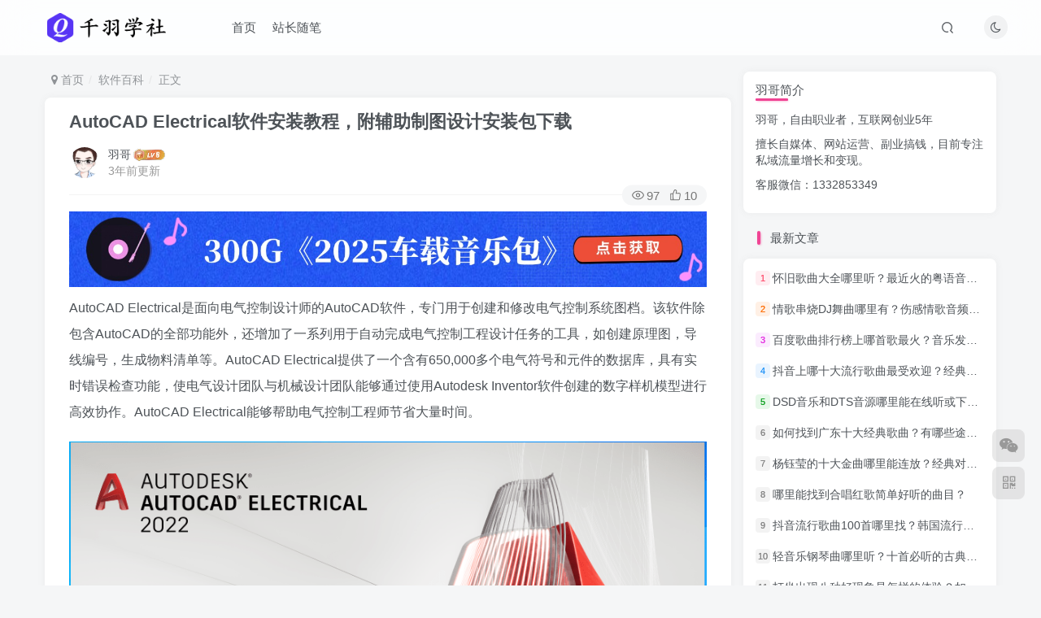

--- FILE ---
content_type: text/html; charset=UTF-8
request_url: https://www.66yyba.com/30429.html
body_size: 14668
content:
<!DOCTYPE HTML>
<html lang="zh-CN">
<head>
	<meta charset="UTF-8">
	<link rel="dns-prefetch" href="//apps.bdimg.com">
	<meta http-equiv="X-UA-Compatible" content="IE=edge,chrome=1">
	<meta name="viewport" content="width=device-width, initial-scale=1.0, user-scalable=0, minimum-scale=1.0, maximum-scale=0.0, viewport-fit=cover">
	<meta http-equiv="Cache-Control" content="no-transform" />
	<meta http-equiv="Cache-Control" content="no-siteapp" />
	<meta name='robots' content='max-image-preview:large' />
<title>AutoCAD Electrical软件安装教程，附辅助制图设计安装包下载-千羽学社</title><meta name="keywords" content="软件百科">
<meta name="description" content="AutoCAD Electrical是面向电气控制设计师的AutoCAD软件，专门用于创建和修改电气控制系统图档。该软件除包含AutoCAD的全部功能外，还增加了一系列用于自动完成电气控制工程设计任务的工具，如创建原理图，导线编号，生成物料清单等。AutoCAD Electrical提供了一个含有650,000多个电气符号和元件的数据库，具有实时错误检查功能，使电气设计团队与机械设计团队能够通过使">
<link rel="canonical" href="https://www.66yyba.com/30429.html" />
<link rel='stylesheet' id='wp-block-library-css' href='https://www.66yyba.com/wp-includes/css/dist/block-library/style.min.css?ver=6.2.2' type='text/css' media='all' />
<link rel='stylesheet' id='classic-theme-styles-css' href='https://www.66yyba.com/wp-includes/css/classic-themes.min.css?ver=6.2.2' type='text/css' media='all' />
<style id='global-styles-inline-css' type='text/css'>
body{--wp--preset--color--black: #000000;--wp--preset--color--cyan-bluish-gray: #abb8c3;--wp--preset--color--white: #ffffff;--wp--preset--color--pale-pink: #f78da7;--wp--preset--color--vivid-red: #cf2e2e;--wp--preset--color--luminous-vivid-orange: #ff6900;--wp--preset--color--luminous-vivid-amber: #fcb900;--wp--preset--color--light-green-cyan: #7bdcb5;--wp--preset--color--vivid-green-cyan: #00d084;--wp--preset--color--pale-cyan-blue: #8ed1fc;--wp--preset--color--vivid-cyan-blue: #0693e3;--wp--preset--color--vivid-purple: #9b51e0;--wp--preset--gradient--vivid-cyan-blue-to-vivid-purple: linear-gradient(135deg,rgba(6,147,227,1) 0%,rgb(155,81,224) 100%);--wp--preset--gradient--light-green-cyan-to-vivid-green-cyan: linear-gradient(135deg,rgb(122,220,180) 0%,rgb(0,208,130) 100%);--wp--preset--gradient--luminous-vivid-amber-to-luminous-vivid-orange: linear-gradient(135deg,rgba(252,185,0,1) 0%,rgba(255,105,0,1) 100%);--wp--preset--gradient--luminous-vivid-orange-to-vivid-red: linear-gradient(135deg,rgba(255,105,0,1) 0%,rgb(207,46,46) 100%);--wp--preset--gradient--very-light-gray-to-cyan-bluish-gray: linear-gradient(135deg,rgb(238,238,238) 0%,rgb(169,184,195) 100%);--wp--preset--gradient--cool-to-warm-spectrum: linear-gradient(135deg,rgb(74,234,220) 0%,rgb(151,120,209) 20%,rgb(207,42,186) 40%,rgb(238,44,130) 60%,rgb(251,105,98) 80%,rgb(254,248,76) 100%);--wp--preset--gradient--blush-light-purple: linear-gradient(135deg,rgb(255,206,236) 0%,rgb(152,150,240) 100%);--wp--preset--gradient--blush-bordeaux: linear-gradient(135deg,rgb(254,205,165) 0%,rgb(254,45,45) 50%,rgb(107,0,62) 100%);--wp--preset--gradient--luminous-dusk: linear-gradient(135deg,rgb(255,203,112) 0%,rgb(199,81,192) 50%,rgb(65,88,208) 100%);--wp--preset--gradient--pale-ocean: linear-gradient(135deg,rgb(255,245,203) 0%,rgb(182,227,212) 50%,rgb(51,167,181) 100%);--wp--preset--gradient--electric-grass: linear-gradient(135deg,rgb(202,248,128) 0%,rgb(113,206,126) 100%);--wp--preset--gradient--midnight: linear-gradient(135deg,rgb(2,3,129) 0%,rgb(40,116,252) 100%);--wp--preset--duotone--dark-grayscale: url('#wp-duotone-dark-grayscale');--wp--preset--duotone--grayscale: url('#wp-duotone-grayscale');--wp--preset--duotone--purple-yellow: url('#wp-duotone-purple-yellow');--wp--preset--duotone--blue-red: url('#wp-duotone-blue-red');--wp--preset--duotone--midnight: url('#wp-duotone-midnight');--wp--preset--duotone--magenta-yellow: url('#wp-duotone-magenta-yellow');--wp--preset--duotone--purple-green: url('#wp-duotone-purple-green');--wp--preset--duotone--blue-orange: url('#wp-duotone-blue-orange');--wp--preset--font-size--small: 13px;--wp--preset--font-size--medium: 20px;--wp--preset--font-size--large: 36px;--wp--preset--font-size--x-large: 42px;--wp--preset--spacing--20: 0.44rem;--wp--preset--spacing--30: 0.67rem;--wp--preset--spacing--40: 1rem;--wp--preset--spacing--50: 1.5rem;--wp--preset--spacing--60: 2.25rem;--wp--preset--spacing--70: 3.38rem;--wp--preset--spacing--80: 5.06rem;--wp--preset--shadow--natural: 6px 6px 9px rgba(0, 0, 0, 0.2);--wp--preset--shadow--deep: 12px 12px 50px rgba(0, 0, 0, 0.4);--wp--preset--shadow--sharp: 6px 6px 0px rgba(0, 0, 0, 0.2);--wp--preset--shadow--outlined: 6px 6px 0px -3px rgba(255, 255, 255, 1), 6px 6px rgba(0, 0, 0, 1);--wp--preset--shadow--crisp: 6px 6px 0px rgba(0, 0, 0, 1);}:where(.is-layout-flex){gap: 0.5em;}body .is-layout-flow > .alignleft{float: left;margin-inline-start: 0;margin-inline-end: 2em;}body .is-layout-flow > .alignright{float: right;margin-inline-start: 2em;margin-inline-end: 0;}body .is-layout-flow > .aligncenter{margin-left: auto !important;margin-right: auto !important;}body .is-layout-constrained > .alignleft{float: left;margin-inline-start: 0;margin-inline-end: 2em;}body .is-layout-constrained > .alignright{float: right;margin-inline-start: 2em;margin-inline-end: 0;}body .is-layout-constrained > .aligncenter{margin-left: auto !important;margin-right: auto !important;}body .is-layout-constrained > :where(:not(.alignleft):not(.alignright):not(.alignfull)){max-width: var(--wp--style--global--content-size);margin-left: auto !important;margin-right: auto !important;}body .is-layout-constrained > .alignwide{max-width: var(--wp--style--global--wide-size);}body .is-layout-flex{display: flex;}body .is-layout-flex{flex-wrap: wrap;align-items: center;}body .is-layout-flex > *{margin: 0;}:where(.wp-block-columns.is-layout-flex){gap: 2em;}.has-black-color{color: var(--wp--preset--color--black) !important;}.has-cyan-bluish-gray-color{color: var(--wp--preset--color--cyan-bluish-gray) !important;}.has-white-color{color: var(--wp--preset--color--white) !important;}.has-pale-pink-color{color: var(--wp--preset--color--pale-pink) !important;}.has-vivid-red-color{color: var(--wp--preset--color--vivid-red) !important;}.has-luminous-vivid-orange-color{color: var(--wp--preset--color--luminous-vivid-orange) !important;}.has-luminous-vivid-amber-color{color: var(--wp--preset--color--luminous-vivid-amber) !important;}.has-light-green-cyan-color{color: var(--wp--preset--color--light-green-cyan) !important;}.has-vivid-green-cyan-color{color: var(--wp--preset--color--vivid-green-cyan) !important;}.has-pale-cyan-blue-color{color: var(--wp--preset--color--pale-cyan-blue) !important;}.has-vivid-cyan-blue-color{color: var(--wp--preset--color--vivid-cyan-blue) !important;}.has-vivid-purple-color{color: var(--wp--preset--color--vivid-purple) !important;}.has-black-background-color{background-color: var(--wp--preset--color--black) !important;}.has-cyan-bluish-gray-background-color{background-color: var(--wp--preset--color--cyan-bluish-gray) !important;}.has-white-background-color{background-color: var(--wp--preset--color--white) !important;}.has-pale-pink-background-color{background-color: var(--wp--preset--color--pale-pink) !important;}.has-vivid-red-background-color{background-color: var(--wp--preset--color--vivid-red) !important;}.has-luminous-vivid-orange-background-color{background-color: var(--wp--preset--color--luminous-vivid-orange) !important;}.has-luminous-vivid-amber-background-color{background-color: var(--wp--preset--color--luminous-vivid-amber) !important;}.has-light-green-cyan-background-color{background-color: var(--wp--preset--color--light-green-cyan) !important;}.has-vivid-green-cyan-background-color{background-color: var(--wp--preset--color--vivid-green-cyan) !important;}.has-pale-cyan-blue-background-color{background-color: var(--wp--preset--color--pale-cyan-blue) !important;}.has-vivid-cyan-blue-background-color{background-color: var(--wp--preset--color--vivid-cyan-blue) !important;}.has-vivid-purple-background-color{background-color: var(--wp--preset--color--vivid-purple) !important;}.has-black-border-color{border-color: var(--wp--preset--color--black) !important;}.has-cyan-bluish-gray-border-color{border-color: var(--wp--preset--color--cyan-bluish-gray) !important;}.has-white-border-color{border-color: var(--wp--preset--color--white) !important;}.has-pale-pink-border-color{border-color: var(--wp--preset--color--pale-pink) !important;}.has-vivid-red-border-color{border-color: var(--wp--preset--color--vivid-red) !important;}.has-luminous-vivid-orange-border-color{border-color: var(--wp--preset--color--luminous-vivid-orange) !important;}.has-luminous-vivid-amber-border-color{border-color: var(--wp--preset--color--luminous-vivid-amber) !important;}.has-light-green-cyan-border-color{border-color: var(--wp--preset--color--light-green-cyan) !important;}.has-vivid-green-cyan-border-color{border-color: var(--wp--preset--color--vivid-green-cyan) !important;}.has-pale-cyan-blue-border-color{border-color: var(--wp--preset--color--pale-cyan-blue) !important;}.has-vivid-cyan-blue-border-color{border-color: var(--wp--preset--color--vivid-cyan-blue) !important;}.has-vivid-purple-border-color{border-color: var(--wp--preset--color--vivid-purple) !important;}.has-vivid-cyan-blue-to-vivid-purple-gradient-background{background: var(--wp--preset--gradient--vivid-cyan-blue-to-vivid-purple) !important;}.has-light-green-cyan-to-vivid-green-cyan-gradient-background{background: var(--wp--preset--gradient--light-green-cyan-to-vivid-green-cyan) !important;}.has-luminous-vivid-amber-to-luminous-vivid-orange-gradient-background{background: var(--wp--preset--gradient--luminous-vivid-amber-to-luminous-vivid-orange) !important;}.has-luminous-vivid-orange-to-vivid-red-gradient-background{background: var(--wp--preset--gradient--luminous-vivid-orange-to-vivid-red) !important;}.has-very-light-gray-to-cyan-bluish-gray-gradient-background{background: var(--wp--preset--gradient--very-light-gray-to-cyan-bluish-gray) !important;}.has-cool-to-warm-spectrum-gradient-background{background: var(--wp--preset--gradient--cool-to-warm-spectrum) !important;}.has-blush-light-purple-gradient-background{background: var(--wp--preset--gradient--blush-light-purple) !important;}.has-blush-bordeaux-gradient-background{background: var(--wp--preset--gradient--blush-bordeaux) !important;}.has-luminous-dusk-gradient-background{background: var(--wp--preset--gradient--luminous-dusk) !important;}.has-pale-ocean-gradient-background{background: var(--wp--preset--gradient--pale-ocean) !important;}.has-electric-grass-gradient-background{background: var(--wp--preset--gradient--electric-grass) !important;}.has-midnight-gradient-background{background: var(--wp--preset--gradient--midnight) !important;}.has-small-font-size{font-size: var(--wp--preset--font-size--small) !important;}.has-medium-font-size{font-size: var(--wp--preset--font-size--medium) !important;}.has-large-font-size{font-size: var(--wp--preset--font-size--large) !important;}.has-x-large-font-size{font-size: var(--wp--preset--font-size--x-large) !important;}
.wp-block-navigation a:where(:not(.wp-element-button)){color: inherit;}
:where(.wp-block-columns.is-layout-flex){gap: 2em;}
.wp-block-pullquote{font-size: 1.5em;line-height: 1.6;}
</style>
<link rel='stylesheet' id='_bootstrap-css' href='https://www.66yyba.com/wp-content/themes/zibll/css/bootstrap.min.css?ver=8.2' type='text/css' media='all' />
<link rel='stylesheet' id='_fontawesome-css' href='https://www.66yyba.com/wp-content/themes/zibll/css/font-awesome.min.css?ver=8.2' type='text/css' media='all' />
<link rel='stylesheet' id='_main-css' href='https://www.66yyba.com/wp-content/themes/zibll/css/main.min.css?ver=8.2' type='text/css' media='all' />
<link rel='stylesheet' id='_forums-css' href='https://www.66yyba.com/wp-content/themes/zibll/inc/functions/bbs/assets/css/main.min.css?ver=8.2' type='text/css' media='all' />
<link rel='stylesheet' id='_shop-css' href='https://www.66yyba.com/wp-content/themes/zibll/inc/functions/shop/assets/css/main.min.css?ver=8.2' type='text/css' media='all' />
<link rel='stylesheet' id='QAPress-css' href='https://www.66yyba.com/wp-content/plugins/qapress/css/style.css?ver=2.3.1' type='text/css' media='all' />
<style id='QAPress-inline-css' type='text/css'>

        .q-content .topic-tab,.q-content .q-answer .as-user,.q-content .q-answer .as-comment-name,.profile-QAPress-tab .QAPress-tab-item{color: #1471CA;}
        .q-content .q-topic-wrap a:hover,.q-content .q-answer .as-action a:hover,.q-content .topic-tab:hover,.q-content .topic-title:hover{color:#0D62B3;}
        .q-content .put-top,.q-content .topic-tab.current-tab,.q-content .q-answer .as-submit .btn-submit,.q-content .q-answer .as-comments-submit,.q-content .q-add-header .btn-post,.q-content .q-pagination .current,.q-btn-new,.profile-QAPress-tab .QAPress-tab-item.active,.q-mobile-ask a{background-color:#1471CA;}
        .q-content .q-answer .as-submit .btn-submit:hover,.q-content .q-answer .as-comments-submit:hover,.q-content .q-add-header .btn-post:hover,.q-content .topic-tab.current-tab:hover,.q-content .q-pagination a:hover,.q-btn-new:hover,.profile-QAPress-tab .QAPress-tab-item:hover,.q-mobile-ask a:hover{background-color:#0D62B3;}
        .q-content .q-answer .as-comments-input:focus,.profile-QAPress-tab .QAPress-tab-item{border-color: #1471CA;}
        .profile-QAPress-tab .QAPress-tab-item:hover{border-color: #0D62B3;}
        
</style>
<script type='text/javascript' src='https://www.66yyba.com/wp-content/themes/zibll/js/libs/jquery.min.js?ver=8.2' id='jquery-js'></script>
<link rel='shortcut icon' href='https://www.66yyba.com/wp-content/uploads/2022/06/1604573617-d02a42d9cb3dec9.ico'><link rel='icon' href='https://www.66yyba.com/wp-content/uploads/2022/06/1604573617-d02a42d9cb3dec9.ico'><link rel='apple-touch-icon-precomposed' href='https://www.66yyba.com/wp-content/themes/zibll/img/icon.png'><meta name='msapplication-TileImage' content='https://www.66yyba.com/wp-content/themes/zibll/img/icon.png'><style>body{--theme-color:#f04494;--focus-shadow-color:rgba(240,68,148,.4);--focus-color-opacity1:rgba(240,68,148,.1);--focus-color-opacity05:rgba(240,68,148,.05);--focus-color-opacity3:rgba(240,68,148,.3);--focus-color-opacity6:rgba(240,68,148,.6);--mian-max-width:1200px;}.article-content p{text-indent:30px}.em09 {
    font-size: .85em;
}
.theme-box.article-tags {
    display: none;
}
.yemiantop{
    text-align: center;
    padding: 10px;
    background: linear-gradient(135deg, #ff5e7f 90%, #ff967e 100%);
    border-radius: 5px;
    font-size: 15px;
}

.article-content p {
    text-indent: 0px;
}.enlighter-default .enlighter,.wp-block-zibllblock-enlighter:not(:has(.enlighter)),.enlighter-pre:not(:has(.enlighter)){max-height:400px;overflow-y:auto !important;}.enlighter-toolbar{display:none !important;}@media (max-width:640px) {
		.meta-right .meta-view{
			display: unset !important;
		}
	}</style>
<!--HEADER_CODE_START-->
<script>
(function(){
var el = document.createElement("script");
el.src = "https://lf1-cdn-tos.bytegoofy.com/goofy/ttzz/push.js?6e3d9031c18e740db8936849e5ce656ee80755c6a11b2f9a2c16da1cef242184fd9a9dcb5ced4d7780eb6f3bbd089073c2a6d54440560d63862bbf4ec01bba3a";
el.id = "ttzz";
var s = document.getElementsByTagName("script")[0];
s.parentNode.insertBefore(el, s);
})(window)
</script>
<!--HEADER_CODE_END-->
<meta name='apple-mobile-web-app-title' content='千羽学社'><meta name="theme-color" content="#FDFCFE"><!--[if IE]><script src="https://www.66yyba.com/wp-content/themes/zibll/js/libs/html5.min.js"></script><![endif]-->	</head>
<body class="post-template-default single single-post postid-30429 single-format-standard white-theme nav-fixed site-layout-2">
		<div style="position: fixed;z-index: -999;left: -5000%;"><img src="https://www.66yyba.com/wp-content/uploads/2023/03/76120-1fa0c4ee1a5441fabe90871cdd320c17.png" alt="AutoCAD Electrical软件安装教程，附辅助制图设计安装包下载-千羽学社"></div>	    <header class="header header-layout-1">
        <nav class="navbar navbar-top center">
            <div class="container-fluid container-header">
                <div class="navbar-header">
			<div class="navbar-brand"><a class="navbar-logo" href="https://www.66yyba.com"><img src="https://www.66yyba.com/wp-content/uploads/2022/06/1641535870-96d6f2e7e1f705a.png" switch-src="https://www.66yyba.com/wp-content/uploads/2022/06/01.png" alt="千羽学社-分享更多有趣有用的知识" >
			</a></div>
			<button type="button" data-toggle-class="mobile-navbar-show" data-target="body" class="navbar-toggle"><i class="em12 css-icon i-menu"><i></i></i></button><a class="main-search-btn navbar-toggle" href="javascript:;"><svg class="icon" aria-hidden="true"><use xlink:href="#icon-search"></use></svg></a>
		</div>                <div class="collapse navbar-collapse">
                    <ul class="nav navbar-nav"><li id="menu-item-3563" class="menu-item menu-item-type-custom menu-item-object-custom menu-item-home menu-item-3563"><a href="https://www.66yyba.com">首页</a></li>
<li id="menu-item-20543" class="menu-item menu-item-type-taxonomy menu-item-object-category menu-item-20543"><a href="https://www.66yyba.com/fuyeshicao">站长随笔</a></li>
</ul><div class="navbar-form navbar-right hide show-nav-but" style="margin-right:-10px;"><a data-toggle-class data-target=".nav.navbar-nav" href="javascript:;" class="but"><svg class="" aria-hidden="true" data-viewBox="0 0 1024 1024" viewBox="0 0 1024 1024"><use xlink:href="#icon-menu_2"></use></svg></a></div><div class="navbar-form navbar-right"><a href="javascript:;" class="toggle-theme toggle-radius"><i class="fa fa-toggle-theme"></i></a></div><div class="navbar-form navbar-right">
					<ul class="list-inline splitters relative">
						<li class="relative"><a class="main-search-btn btn nav-search-btn" href="javascript:;"><svg class="icon" aria-hidden="true"><use xlink:href="#icon-search"></use></svg></a></li>
					</ul>
				</div>                </div>
            </div>
        </nav>
    </header>

    <div class="mobile-header">
        <nav mini-touch="mobile-nav" touch-direction="left"            class="mobile-navbar visible-xs-block scroll-y mini-scrollbar left">
            <a href="javascript:;" class="toggle-theme toggle-radius"><i class="fa fa-toggle-theme"></i></a><ul class="mobile-menus theme-box"><li class="menu-item menu-item-type-custom menu-item-object-custom menu-item-home menu-item-3563"><a href="https://www.66yyba.com">首页</a></li>
<li class="menu-item menu-item-type-taxonomy menu-item-object-category menu-item-20543"><a href="https://www.66yyba.com/fuyeshicao">站长随笔</a></li>
</ul><div class="posts-nav-box" data-title="文章目录"></div><div class="mobile-nav-widget"></div>        </nav>
        <div class="fixed-body" data-toggle-class="mobile-navbar-show" data-target="body"></div>
    </div>
    <div class="container fluid-widget"></div><main role="main" class="container">
    <div class="content-wrap">
        <div class="content-layout">
            <ul class="breadcrumb">
		<li><a href="https://www.66yyba.com"><i class="fa fa-map-marker"></i> 首页</a></li><li>
		<a href="https://www.66yyba.com/ruanjianbk">软件百科</a> </li><li> 正文</li></ul><article class="article main-bg theme-box box-body radius8 main-shadow"><div class="article-header theme-box clearfix relative"><h1 class="article-title"> <a href="https://www.66yyba.com/30429.html">AutoCAD Electrical软件安装教程，附辅助制图设计安装包下载</a></h1><div class="article-avatar"><div class="user-info flex ac article-avatar"><a href="https://www.66yyba.com/author/1"><span class="avatar-img"><img alt="羽哥的头像-千羽学社" src="https://www.66yyba.com/wp-content/themes/zibll/img/avatar-default.png" data-src="//www.66yyba.com/wp-content/uploads/2022/06/22-300x200.jpg" class="lazyload avatar avatar-id-1"></span></a><div class="user-right flex flex1 ac jsb ml10"><div class="flex1"><name class="flex ac flex1"><a class="display-name text-ellipsis " href="https://www.66yyba.com/author/1">羽哥</a><img  class="lazyload img-icon ml3" src="https://www.66yyba.com/wp-content/themes/zibll/img/thumbnail-null.svg" data-src="https://www.66yyba.com/wp-content/themes/zibll/img/user-level-6.png" data-toggle="tooltip" title="LV6" alt="等级-LV6-千羽学社"></name><div class="px12-sm muted-2-color text-ellipsis"><span data-toggle="tooltip" data-placement="bottom" title="2023年05月04日 08:35发布">3年前更新</span></div></div><div class="flex0 user-action"></div></div></div><div class="relative"><i class="line-form-line"></i><div class="flex ac single-metabox abs-right"><div class="post-metas"><item class="meta-view"><svg class="icon" aria-hidden="true"><use xlink:href="#icon-view"></use></svg>97</item><item class="meta-like"><svg class="icon" aria-hidden="true"><use xlink:href="#icon-like"></use></svg>10</item></div></div></div></div></div>    <div class="article-content">
                <p><a href="https://pan.xunlei.com/s/VO8CDyiVXFYrR0Yun7vaL3ZpA1?pwd=ea5f#" target="_blank"><img src="https://www.66yyba.com/wp-content/uploads/2025/01/bbc6a7a7c520250120074528.jpg"/></a></p>        <div data-nav="posts"class="theme-box wp-posts-content">
            <p>AutoCAD Electrical是面向电气控制设计师的AutoCAD软件，专门用于创建和修改电气控制系统图档。该软件除包含AutoCAD的全部功能外，还增加了一系列用于自动完成电气控制工程设计任务的工具，如创建原理图，导线编号，生成物料清单等。AutoCAD Electrical提供了一个含有650,000多个电气符号和元件的数据库，具有实时错误检查功能，使电气设计团队与机械设计团队能够通过使用Autodesk Inventor软件创建的数字样机模型进行高效协作。AutoCAD Electrical能够帮助电气控制工程师节省大量时间。</p>
<p><img alt="图片[1]-AutoCAD Electrical软件安装教程，附辅助制图设计安装包下载-千羽学社" decoding="async" src="https://www.66yyba.com/wp-content/uploads/2023/03/76120-1fa0c4ee1a5441fabe90871cdd320c17.png"  /></p>
<p>想在全球市场中获得成功，电气控制设计工程师不能再依赖通用软件来完成设计工作。AutoCAD Electrical 提供的工具，能够快速、精确地设计控制系统，同时节约大量成本。 您是否正面临以下问题？</p>
<p>在电气控制设计中使用通用软件束缚了您的工作效率。 带入生产车间的大量设计错误导致产品延期交付。 不准确的BOM表导致零部件采购不全。 手动将电气控制信息添加到二维或三维机械设计中是一项繁重且乏味的工作。 与下游用户共享设计时容易产生错误且困难重重。 手动生成报表耗费了设计工程师大量的工作时间。 使用的设计标准不一致。 设计工程师无法轻松找到或重复使用现有的设计数据。 让我们一道了解为什么如此众多的电气控制设计工程师选用AutoCAD Electrical 的原因。</p>
<p>AutoCAD Electrical是专为电气工程师而设计的AutoCAD软件，可以创建和优化电气控制系统。自动化作业和完备的元器件符号库够帮助您提升工作效率、减少错误并向制造部门提供准确的制造信息。</p>
<p>与AutoCAD基本平台相比，AutoCAD Electrical软件可自动完成众多复杂的电气设计、电气规则校验和优化任务，帮助您创建精确的、符合行业标准的电气控制系统，显著提高设计和生产效率，有助于提高产品的竞争优势，帮助企业赢得市场。</p>
<p><img alt="图片[2]-AutoCAD Electrical软件安装教程，附辅助制图设计安装包下载-千羽学社" decoding="async" src="https://www.66yyba.com/wp-content/uploads/2023/03/34c1f-237137d0382c41dcbe9abdb0d28b5ffb.png"  /></p>
<div class="quote_q quote-mce " mce-contenteditable="false">
<div mce-contenteditable="true">
<p><span style="color: #000000;">Axxcc：</span><span style="color: #0000ff;"><a style="color: #0000ff;" href="#">#</a></span></p>
</div>
</div>
<p>EPLAN安装教程</p>
<p>1、下载的EPLAN安装压缩包，解压到当前文件夹，打开文件夹双击【setup】安装向导。</p>
<p><img alt="图片[3]-AutoCAD Electrical软件安装教程，附辅助制图设计安装包下载-千羽学社" decoding="async" src="https://www.66yyba.com/wp-content/uploads/2023/03/8cad9-34496536e9194f39b9435773e331ee21.png"  /></p>
<p>2、直接点击【继续】。</p>
<p><img alt="图片[4]-AutoCAD Electrical软件安装教程，附辅助制图设计安装包下载-千羽学社" decoding="async" src="https://www.66yyba.com/wp-content/uploads/2023/03/2f3ce-2a536ae8def64889a644de958791b54e.png"  /></p>
<p>3、勾选【我接受该许可证协议中的条款】，点击【继续】。</p>
<p><img alt="图片[5]-AutoCAD Electrical软件安装教程，附辅助制图设计安装包下载-千羽学社" decoding="async" src="https://www.66yyba.com/wp-content/uploads/2023/03/c3f46-24b5c53f4667426382afc3f5e3c87af7.png"  /></p>
<p>4、填写安装新，测量单位要注意设置。确认设置完毕，点【继续】。</p>
<p><img alt="图片[6]-AutoCAD Electrical软件安装教程，附辅助制图设计安装包下载-千羽学社" decoding="async" src="https://www.66yyba.com/wp-content/uploads/2023/03/ea92e-d88c401f07c34723a9adf4cea6897334.png"  /></p>
<p>5、直接点【安装】。</p>
<p><img alt="图片[7]-AutoCAD Electrical软件安装教程，附辅助制图设计安装包下载-千羽学社" decoding="async" src="https://www.66yyba.com/wp-content/uploads/2023/03/d12e6-e18040e7acfa4310a2778b553575e277.png"  /></p>
<p>6、等待安装完成。</p>
<p><img alt="图片[8]-AutoCAD Electrical软件安装教程，附辅助制图设计安装包下载-千羽学社" decoding="async" src="https://www.66yyba.com/wp-content/uploads/2023/03/8fc11-c8a21b9254ab40349ee989daf2e48bae.png"  /></p>
<p>7、Eplan安装完成，点【完成】关闭窗口。</p>
<p><img alt="图片[9]-AutoCAD Electrical软件安装教程，附辅助制图设计安装包下载-千羽学社" decoding="async" src="https://www.66yyba.com/wp-content/uploads/2023/03/7b5fe-b763222bb8eb421da1b04ede8497254e.png"  /></p>
<p>EPLAN激活教程</p>
<p>1、用记事本打开C:\Windows\System32\drivers\etc文件夹中的HOSTS文件。</p>
<p><img alt="图片[10]-AutoCAD Electrical软件安装教程，附辅助制图设计安装包下载-千羽学社" decoding="async" src="https://www.66yyba.com/wp-content/uploads/2023/03/beaf5-71e734084914430e88f6c31e189ed063.jpeg"  /></p>
<p>2、将下列内容添加到HOSTS文件尾部。</p>
<p><img alt="图片[11]-AutoCAD Electrical软件安装教程，附辅助制图设计安装包下载-千羽学社" decoding="async" src="https://www.66yyba.com/wp-content/uploads/2023/03/5fada-02c093ff5a064b079c4d625a06d908db.jpeg"  /></p>
<p>3、将Crack文件中的补丁文件复制到Eplan安装目录。</p>
<p><img alt="图片[12]-AutoCAD Electrical软件安装教程，附辅助制图设计安装包下载-千羽学社" decoding="async" src="https://www.66yyba.com/wp-content/uploads/2023/03/22693-e995b9332a264d79bbd753e0c654dea4.png"  /></p>
<p><img alt="图片[13]-AutoCAD Electrical软件安装教程，附辅助制图设计安装包下载-千羽学社" decoding="async" src="https://www.66yyba.com/wp-content/uploads/2023/03/2f830-db196f18660b4189b3a3e55d5dfa0578.png"  /></p>
<p>4、双击打开EplanKengen。</p>
<p><img alt="图片[14]-AutoCAD Electrical软件安装教程，附辅助制图设计安装包下载-千羽学社" decoding="async" src="https://www.66yyba.com/wp-content/uploads/2023/03/a1989-0621d556c2ff479e96261e66a013bc83.png"  /></p>
<p>5、点击如图所示按钮，将文件导入到Kegen之中。</p>
<p><img alt="图片[15]-AutoCAD Electrical软件安装教程，附辅助制图设计安装包下载-千羽学社" decoding="async" src="https://www.66yyba.com/wp-content/uploads/2023/03/36956-5db60410a49a4de680b36a1fd111a57b.png"  /></p>
<p><img alt="图片[16]-AutoCAD Electrical软件安装教程，附辅助制图设计安装包下载-千羽学社" decoding="async" src="https://www.66yyba.com/wp-content/uploads/2023/03/c93da-88a3c7604cf446489641096462af7b5a.png"  /></p>
<p>6、点击Create按钮，生成授权文件，并保存到如图所示的文件夹中。</p>
<p><img alt="图片[17]-AutoCAD Electrical软件安装教程，附辅助制图设计安装包下载-千羽学社" decoding="async" src="https://www.66yyba.com/wp-content/uploads/2023/03/cf76c-4158c3f7d7e944c8a619396f7cac0d03.png"  /></p>
<p><img alt="图片[18]-AutoCAD Electrical软件安装教程，附辅助制图设计安装包下载-千羽学社" decoding="async" src="https://www.66yyba.com/wp-content/uploads/2023/03/43030-46a8fe77a9af4c9c9031062138d789a9.png"  /></p>
<p>7、将图中两个文件复制到Common文件夹中。</p>
<p><img alt="图片[19]-AutoCAD Electrical软件安装教程，附辅助制图设计安装包下载-千羽学社" decoding="async" src="https://www.66yyba.com/wp-content/uploads/2023/03/cda11-8500a2d9b5584cb8b3d384eaa9b8d7f5.png"  /></p>
<p>8、Eplan破*完成。</p>
<p><img alt="图片[20]-AutoCAD Electrical软件安装教程，附辅助制图设计安装包下载-千羽学社" decoding="async" src="https://www.66yyba.com/wp-content/uploads/2023/03/bc262-cbb57a56a8b4457793594565b4e20a3d.png"  /></p>
<p>双击桌面图标启动Eplan，程序界面如下图。</p>
<p><img alt="图片[21]-AutoCAD Electrical软件安装教程，附辅助制图设计安装包下载-千羽学社" decoding="async" src="https://www.66yyba.com/wp-content/uploads/2023/03/78c6c-200cb0b837ca4506af7e58fdb4bf0df8.png"  /></p>
<p>本次EPLAN的下载安装教程就到这里了，如有任何问题，欢迎在本文底部给小编留言。</p>
                    </div>
        <div class="text-center theme-box muted-3-color box-body separator em09">THE END</div><div class="theme-box article-tags"><a class="but ml6 radius c-blue" title="查看更多分类文章" href="https://www.66yyba.com/ruanjianbk"><i class="fa fa-folder-open-o" aria-hidden="true"></i>软件百科</a><br></div>    </div>
    <div class="text-center muted-3-color box-body em09"></div><div class="text-center post-actions"><a href="javascript:;" data-action="like" class="action action-like" data-pid="30429"><svg class="icon" aria-hidden="true"><use xlink:href="#icon-like"></use></svg><text>点赞</text><count>10</count></a><span class="hover-show dropup action action-share">
        <svg class="icon" aria-hidden="true"><use xlink:href="#icon-share"></use></svg><text>分享</text><div class="zib-widget hover-show-con share-button dropdown-menu"><div><a rel="nofollow" class="share-btn qzone"  target="_blank" title="QQ空间" href="https://sns.qzone.qq.com/cgi-bin/qzshare/cgi_qzshare_onekey?url=https://www.66yyba.com/30429.html&#38;title=AutoCAD Electrical软件安装教程，附辅助制图设计安装包下载-千羽学社&#38;pics=https://www.66yyba.com/wp-content/uploads/2023/03/76120-1fa0c4ee1a5441fabe90871cdd320c17.png&#38;summary=AutoCAD Electrical是面向电气控制设计师的AutoCAD软件，专门用于创建和修改电气控制系统图档。该软件除包含AutoCAD的全部功能外，还增加了一系列用于自动完成电气控制工程设计任务的工具，如创建原理图，导线编号，生成物料清单等。AutoCAD Electrical提供了一个含有650,000多个电气符号和元件的数据库，具有实时错误检查功能，使电气设计团队..."><icon><svg class="icon" aria-hidden="true"><use xlink:href="#icon-qzone-color"></use></svg></icon><text>QQ空间<text></a><a rel="nofollow" class="share-btn weibo"  target="_blank" title="微博" href="https://service.weibo.com/share/share.php?url=https://www.66yyba.com/30429.html&#38;title=AutoCAD Electrical软件安装教程，附辅助制图设计安装包下载-千羽学社&#38;pic=https://www.66yyba.com/wp-content/uploads/2023/03/76120-1fa0c4ee1a5441fabe90871cdd320c17.png&#38;searchPic=false"><icon><svg class="icon" aria-hidden="true"><use xlink:href="#icon-weibo-color"></use></svg></icon><text>微博<text></a><a rel="nofollow" class="share-btn qq"  target="_blank" title="QQ好友" href="https://connect.qq.com/widget/shareqq/index.html?url=https://www.66yyba.com/30429.html&#38;title=AutoCAD Electrical软件安装教程，附辅助制图设计安装包下载-千羽学社&#38;pics=https://www.66yyba.com/wp-content/uploads/2023/03/76120-1fa0c4ee1a5441fabe90871cdd320c17.png&#38;desc=AutoCAD Electrical是面向电气控制设计师的AutoCAD软件，专门用于创建和修改电气控制系统图档。该软件除包含AutoCAD的全部功能外，还增加了一系列用于自动完成电气控制工程设计任务的工具，如创建原理图，导线编号，生成物料清单等。AutoCAD Electrical提供了一个含有650,000多个电气符号和元件的数据库，具有实时错误检查功能，使电气设计团队..."><icon><svg class="icon" aria-hidden="true"><use xlink:href="#icon-qq-color"></use></svg></icon><text>QQ好友<text></a><a rel="nofollow" class="share-btn poster" poster-share="30429" title="海报分享" href="javascript:;"><icon><svg class="icon" aria-hidden="true"><use xlink:href="#icon-poster-color"></use></svg></icon><text>海报分享<text></a><a rel="nofollow" class="share-btn copy" data-clipboard-text="https://www.66yyba.com/30429.html" data-clipboard-tag="链接" title="复制链接" href="javascript:;"><icon><svg class="icon" aria-hidden="true"><use xlink:href="#icon-copy-color"></use></svg></icon><text>复制链接<text></a></div></div></span></div></article><div class="theme-box relates">
            <div class="box-body notop">
                <div class="title-theme">相关推荐</div>
            </div><div class="zib-widget"><ul class="no-thumb"><div class="posts-mini "><div class="mr10"><div class="item-thumbnail"><a target="_blank" href="https://www.66yyba.com/35316.html"><img src="https://www.66yyba.com/wp-content/themes/zibll/img/thumbnail.svg" data-src="https://www.66yyba.com/wp-content/uploads/2023/03/5a40e-6f9a507773de4e18bff5dae9b85cf237.png" alt="ps2023全家桶纯净安装包：Adobe全家桶软件下载百度云-千羽学社" class="lazyload fit-cover radius8"></a></div></div><div class="posts-mini-con flex xx flex1 jsb"><h2 class="item-heading text-ellipsis-2"><a  target="_blank" href="https://www.66yyba.com/35316.html">ps2023全家桶纯净安装包：Adobe全家桶软件下载百度云<span class="focus-color"></span></a></h2><div class="item-meta muted-2-color flex jsb ac"><item class="meta-author flex ac"><a href="https://www.66yyba.com/author/1"><span class="avatar-mini"><img alt="羽哥的头像-千羽学社" src="https://www.66yyba.com/wp-content/themes/zibll/img/avatar-default.png" data-src="//www.66yyba.com/wp-content/uploads/2022/06/22-300x200.jpg" class="lazyload avatar avatar-id-1"></span></a><span class="ml6">3年前</span></item><div class="meta-right"><item class="meta-view"><svg class="icon" aria-hidden="true"><use xlink:href="#icon-view"></use></svg>269</item></div></div></div></div><div class="posts-mini "><div class="mr10"><div class="item-thumbnail"><a target="_blank" href="https://www.66yyba.com/32825.html"><img src="https://www.66yyba.com/wp-content/themes/zibll/img/thumbnail.svg" data-src="https://www.66yyba.com/wp-content/uploads/2023/03/2e080-056a3fe69dbd40a79533b5835527f350.jpeg" alt="Adobe Audition 2021软件下载：au最新安装包-附安装教程-千羽学社" class="lazyload fit-cover radius8"></a></div></div><div class="posts-mini-con flex xx flex1 jsb"><h2 class="item-heading text-ellipsis-2"><a  target="_blank" href="https://www.66yyba.com/32825.html">Adobe Audition 2021软件下载：au最新安装包-附安装教程<span class="focus-color"></span></a></h2><div class="item-meta muted-2-color flex jsb ac"><item class="meta-author flex ac"><a href="https://www.66yyba.com/author/1"><span class="avatar-mini"><img alt="羽哥的头像-千羽学社" src="https://www.66yyba.com/wp-content/themes/zibll/img/avatar-default.png" data-src="//www.66yyba.com/wp-content/uploads/2022/06/22-300x200.jpg" class="lazyload avatar avatar-id-1"></span></a><span class="ml6">3年前</span></item><div class="meta-right"><item class="meta-view"><svg class="icon" aria-hidden="true"><use xlink:href="#icon-view"></use></svg>92</item></div></div></div></div><div class="posts-mini "><div class="mr10"><div class="item-thumbnail"><a target="_blank" href="https://www.66yyba.com/30635.html"><img src="https://www.66yyba.com/wp-content/themes/zibll/img/thumbnail.svg" data-src="https://www.66yyba.com/wp-content/uploads/2023/03/f3f50-8e3d7fd9b2e04a938c51eac2977ffdd2.png" alt="DaVinci Resolve Studio 18 (达芬奇调色软件中文版下载)-千羽学社" class="lazyload fit-cover radius8"></a></div></div><div class="posts-mini-con flex xx flex1 jsb"><h2 class="item-heading text-ellipsis-2"><a  target="_blank" href="https://www.66yyba.com/30635.html">DaVinci Resolve Studio 18 (达芬奇调色软件中文版下载)<span class="focus-color"></span></a></h2><div class="item-meta muted-2-color flex jsb ac"><item class="meta-author flex ac"><a href="https://www.66yyba.com/author/1"><span class="avatar-mini"><img alt="羽哥的头像-千羽学社" src="https://www.66yyba.com/wp-content/themes/zibll/img/avatar-default.png" data-src="//www.66yyba.com/wp-content/uploads/2022/06/22-300x200.jpg" class="lazyload avatar avatar-id-1"></span></a><span class="ml6">3年前</span></item><div class="meta-right"><item class="meta-view"><svg class="icon" aria-hidden="true"><use xlink:href="#icon-view"></use></svg>77</item></div></div></div></div><div class="posts-mini "><div class="mr10"><div class="item-thumbnail"><a target="_blank" href="https://www.66yyba.com/35189.html"><img src="https://www.66yyba.com/wp-content/themes/zibll/img/thumbnail.svg" data-src="https://www.66yyba.com/wp-content/uploads/2023/03/3bc0d-714b855a4b53494396765b28fe6cfac7.png" alt="cinema 4d下载：Cinema4D2023中文版C4D下载安装包教程+三维设计软件附安装教程-千羽学社" class="lazyload fit-cover radius8"></a></div></div><div class="posts-mini-con flex xx flex1 jsb"><h2 class="item-heading text-ellipsis-2"><a  target="_blank" href="https://www.66yyba.com/35189.html">cinema 4d下载：Cinema4D2023中文版C4D下载安装包教程+三维设计软件附安装教程<span class="focus-color"></span></a></h2><div class="item-meta muted-2-color flex jsb ac"><item class="meta-author flex ac"><a href="https://www.66yyba.com/author/1"><span class="avatar-mini"><img alt="羽哥的头像-千羽学社" src="https://www.66yyba.com/wp-content/themes/zibll/img/avatar-default.png" data-src="//www.66yyba.com/wp-content/uploads/2022/06/22-300x200.jpg" class="lazyload avatar avatar-id-1"></span></a><span class="ml6">3年前</span></item><div class="meta-right"><item class="meta-view"><svg class="icon" aria-hidden="true"><use xlink:href="#icon-view"></use></svg>268</item></div></div></div></div><div class="posts-mini "><div class="mr10"><div class="item-thumbnail"><a target="_blank" href="https://www.66yyba.com/31904.html"><img src="https://www.66yyba.com/wp-content/themes/zibll/img/thumbnail.svg" data-src="https://www.66yyba.com/wp-content/uploads/2023/03/1dac2-e7e3a3c5142749c1ae28888d48f5e1a4.jpeg" alt="三维机械设计软件Inventor下载：Autodesk Inventor 2023安装教程-千羽学社" class="lazyload fit-cover radius8"></a></div></div><div class="posts-mini-con flex xx flex1 jsb"><h2 class="item-heading text-ellipsis-2"><a  target="_blank" href="https://www.66yyba.com/31904.html">三维机械设计软件Inventor下载：Autodesk Inventor 2023安装教程<span class="focus-color"></span></a></h2><div class="item-meta muted-2-color flex jsb ac"><item class="meta-author flex ac"><a href="https://www.66yyba.com/author/1"><span class="avatar-mini"><img alt="羽哥的头像-千羽学社" src="https://www.66yyba.com/wp-content/themes/zibll/img/avatar-default.png" data-src="//www.66yyba.com/wp-content/uploads/2022/06/22-300x200.jpg" class="lazyload avatar avatar-id-1"></span></a><span class="ml6">3年前</span></item><div class="meta-right"><item class="meta-view"><svg class="icon" aria-hidden="true"><use xlink:href="#icon-view"></use></svg>571</item></div></div></div></div><div class="posts-mini "><div class="mr10"><div class="item-thumbnail"><a target="_blank" href="https://www.66yyba.com/31369.html"><img src="https://www.66yyba.com/wp-content/themes/zibll/img/thumbnail.svg" data-src="https://www.66yyba.com/wp-content/uploads/2023/03/5d208-073c37914a4d4efc86e9f64f3a6b1f55.jpeg" alt="rhino软件安装包-犀牛中文版安装下载教程-千羽学社" class="lazyload fit-cover radius8"></a></div></div><div class="posts-mini-con flex xx flex1 jsb"><h2 class="item-heading text-ellipsis-2"><a  target="_blank" href="https://www.66yyba.com/31369.html">rhino软件安装包-犀牛中文版安装下载教程<span class="focus-color"></span></a></h2><div class="item-meta muted-2-color flex jsb ac"><item class="meta-author flex ac"><a href="https://www.66yyba.com/author/1"><span class="avatar-mini"><img alt="羽哥的头像-千羽学社" src="https://www.66yyba.com/wp-content/themes/zibll/img/avatar-default.png" data-src="//www.66yyba.com/wp-content/uploads/2022/06/22-300x200.jpg" class="lazyload avatar avatar-id-1"></span></a><span class="ml6">3年前</span></item><div class="meta-right"><item class="meta-view"><svg class="icon" aria-hidden="true"><use xlink:href="#icon-view"></use></svg>229</item></div></div></div></div><div class="posts-mini "><div class="mr10"><div class="item-thumbnail"><a target="_blank" href="https://www.66yyba.com/33290.html"><img src="https://www.66yyba.com/wp-content/themes/zibll/img/thumbnail.svg" data-src="https://www.66yyba.com/wp-content/uploads/2023/03/77e80-183afd15180049c4978502256a0f0c7f.png" alt="ps最新软件安装包下载-PS2021-2023软件安装教程 -千羽学社" class="lazyload fit-cover radius8"></a></div></div><div class="posts-mini-con flex xx flex1 jsb"><h2 class="item-heading text-ellipsis-2"><a  target="_blank" href="https://www.66yyba.com/33290.html">ps最新软件安装包下载-PS2021-2023软件安装教程<span class="focus-color"></span></a></h2><div class="item-meta muted-2-color flex jsb ac"><item class="meta-author flex ac"><a href="https://www.66yyba.com/author/1"><span class="avatar-mini"><img alt="羽哥的头像-千羽学社" src="https://www.66yyba.com/wp-content/themes/zibll/img/avatar-default.png" data-src="//www.66yyba.com/wp-content/uploads/2022/06/22-300x200.jpg" class="lazyload avatar avatar-id-1"></span></a><span class="ml6">3年前</span></item><div class="meta-right"><item class="meta-view"><svg class="icon" aria-hidden="true"><use xlink:href="#icon-view"></use></svg>118</item></div></div></div></div><div class="posts-mini "><div class="mr10"><div class="item-thumbnail"><a target="_blank" href="https://www.66yyba.com/29794.html"><img src="https://www.66yyba.com/wp-content/themes/zibll/img/thumbnail.svg" data-src="https://www.66yyba.com/wp-content/uploads/2023/03/25893-0076IKxRly4hbzftnxd0gj30go0bhwes.jpg" alt="PR2023最新中文版：视频编辑软件 Adobe Premiere Pro安装激活教程-千羽学社" class="lazyload fit-cover radius8"></a></div></div><div class="posts-mini-con flex xx flex1 jsb"><h2 class="item-heading text-ellipsis-2"><a  target="_blank" href="https://www.66yyba.com/29794.html">PR2023最新中文版：视频编辑软件 Adobe Premiere Pro安装激活教程<span class="focus-color"></span></a></h2><div class="item-meta muted-2-color flex jsb ac"><item class="meta-author flex ac"><a href="https://www.66yyba.com/author/1"><span class="avatar-mini"><img alt="羽哥的头像-千羽学社" src="https://www.66yyba.com/wp-content/themes/zibll/img/avatar-default.png" data-src="//www.66yyba.com/wp-content/uploads/2022/06/22-300x200.jpg" class="lazyload avatar avatar-id-1"></span></a><span class="ml6">3年前</span></item><div class="meta-right"><item class="meta-view"><svg class="icon" aria-hidden="true"><use xlink:href="#icon-view"></use></svg>124</item></div></div></div></div><div class="posts-mini "><div class="mr10"><div class="item-thumbnail"><a target="_blank" href="https://www.66yyba.com/33273.html"><img src="https://www.66yyba.com/wp-content/themes/zibll/img/thumbnail.svg" data-src="https://www.66yyba.com/wp-content/uploads/2023/03/28c08-0258c8188e6c46c786914fa5c917ee45.png" alt="Audition2020(Au)软件安装包下载：附全版本安装包+安装教程-千羽学社" class="lazyload fit-cover radius8"></a></div></div><div class="posts-mini-con flex xx flex1 jsb"><h2 class="item-heading text-ellipsis-2"><a  target="_blank" href="https://www.66yyba.com/33273.html">Audition2020(Au)软件安装包下载：附全版本安装包+安装教程<span class="focus-color"></span></a></h2><div class="item-meta muted-2-color flex jsb ac"><item class="meta-author flex ac"><a href="https://www.66yyba.com/author/1"><span class="avatar-mini"><img alt="羽哥的头像-千羽学社" src="https://www.66yyba.com/wp-content/themes/zibll/img/avatar-default.png" data-src="//www.66yyba.com/wp-content/uploads/2022/06/22-300x200.jpg" class="lazyload avatar avatar-id-1"></span></a><span class="ml6">3年前</span></item><div class="meta-right"><item class="meta-view"><svg class="icon" aria-hidden="true"><use xlink:href="#icon-view"></use></svg>77</item></div></div></div></div><div class="posts-mini "><div class="mr10"><div class="item-thumbnail"><a target="_blank" href="https://www.66yyba.com/31135.html"><img src="https://www.66yyba.com/wp-content/themes/zibll/img/thumbnail.svg" data-src="https://www.66yyba.com/wp-content/uploads/2023/03/784c6-52b78ae75f0d4e67ba26f7ef4ea4236e.png" alt="强大的视频编辑软件：Pr软件安装包下载+中文版安装教程-千羽学社" class="lazyload fit-cover radius8"></a></div></div><div class="posts-mini-con flex xx flex1 jsb"><h2 class="item-heading text-ellipsis-2"><a  target="_blank" href="https://www.66yyba.com/31135.html">强大的视频编辑软件：Pr软件安装包下载+中文版安装教程<span class="focus-color"></span></a></h2><div class="item-meta muted-2-color flex jsb ac"><item class="meta-author flex ac"><a href="https://www.66yyba.com/author/1"><span class="avatar-mini"><img alt="羽哥的头像-千羽学社" src="https://www.66yyba.com/wp-content/themes/zibll/img/avatar-default.png" data-src="//www.66yyba.com/wp-content/uploads/2022/06/22-300x200.jpg" class="lazyload avatar avatar-id-1"></span></a><span class="ml6">3年前</span></item><div class="meta-right"><item class="meta-view"><svg class="icon" aria-hidden="true"><use xlink:href="#icon-view"></use></svg>366</item></div></div></div></div><div class="posts-mini "><div class="mr10"><div class="item-thumbnail"><a target="_blank" href="https://www.66yyba.com/35601.html"><img src="https://www.66yyba.com/wp-content/themes/zibll/img/thumbnail.svg" data-src="https://www.66yyba.com/wp-content/uploads/2023/03/5dc88-b4f301e92b4f48ebb0d326aa8643d8a9.png" alt="JetBrains【全家桶程序设计】最新全版本安装包下载-千羽学社" class="lazyload fit-cover radius8"></a></div></div><div class="posts-mini-con flex xx flex1 jsb"><h2 class="item-heading text-ellipsis-2"><a  target="_blank" href="https://www.66yyba.com/35601.html">JetBrains【全家桶程序设计】最新全版本安装包下载<span class="focus-color"></span></a></h2><div class="item-meta muted-2-color flex jsb ac"><item class="meta-author flex ac"><a href="https://www.66yyba.com/author/1"><span class="avatar-mini"><img alt="羽哥的头像-千羽学社" src="https://www.66yyba.com/wp-content/themes/zibll/img/avatar-default.png" data-src="//www.66yyba.com/wp-content/uploads/2022/06/22-300x200.jpg" class="lazyload avatar avatar-id-1"></span></a><span class="ml6">3年前</span></item><div class="meta-right"><item class="meta-view"><svg class="icon" aria-hidden="true"><use xlink:href="#icon-view"></use></svg>53</item></div></div></div></div><div class="posts-mini "><div class="mr10"><div class="item-thumbnail"><a target="_blank" href="https://www.66yyba.com/34028.html"><img src="https://www.66yyba.com/wp-content/themes/zibll/img/thumbnail.svg" data-src="https://www.66yyba.com/wp-content/uploads/2023/03/cf94c-5b4e82a754f1409297f752a4eb141b3e.png" alt="Au软件安装教程：au2020~2022软件全版本下载-千羽学社" class="lazyload fit-cover radius8"></a></div></div><div class="posts-mini-con flex xx flex1 jsb"><h2 class="item-heading text-ellipsis-2"><a  target="_blank" href="https://www.66yyba.com/34028.html">Au软件安装教程：au2020~2022软件全版本下载<span class="focus-color"></span></a></h2><div class="item-meta muted-2-color flex jsb ac"><item class="meta-author flex ac"><a href="https://www.66yyba.com/author/1"><span class="avatar-mini"><img alt="羽哥的头像-千羽学社" src="https://www.66yyba.com/wp-content/themes/zibll/img/avatar-default.png" data-src="//www.66yyba.com/wp-content/uploads/2022/06/22-300x200.jpg" class="lazyload avatar avatar-id-1"></span></a><span class="ml6">3年前</span></item><div class="meta-right"><item class="meta-view"><svg class="icon" aria-hidden="true"><use xlink:href="#icon-view"></use></svg>86</item></div></div></div></div></ul></div></div>        </div>
    </div>
    <div class="sidebar">
	<div class="zib-widget widget_text"><h3>羽哥简介</h3>			<div class="textwidget"><p>羽哥，自由职业者，互联网创业5年</p>
<p>擅长自媒体、网站运营、副业搞钱，目前专注私域流量增长和变现。</p>
<p>客服微信：1332853349</p>
</div>
		</div><div data-affix="true" class="theme-box"><div class="box-body notop"><div class="title-theme">最新文章</div></div><div class="box-body posts-mini-lists zib-widget"><div class="posts-mini "><div class="posts-mini-con flex xx flex1 jsb"><h2 class="item-heading text-ellipsis"><span class="badg badg-sm mr3 c-red">1</span><a  target="_blank" href="https://www.66yyba.com/73413.html">怀旧歌曲大全哪里听？最近火的粤语音乐哪些？<span class="focus-color"></span></a></h2></div></div><div class="posts-mini "><div class="posts-mini-con flex xx flex1 jsb"><h2 class="item-heading text-ellipsis"><span class="badg badg-sm mr3 c-yellow">2</span><a  target="_blank" href="https://www.66yyba.com/72153.html">情歌串烧DJ舞曲哪里有？伤感情歌音频哪里收听？<span class="focus-color"></span></a></h2></div></div><div class="posts-mini "><div class="posts-mini-con flex xx flex1 jsb"><h2 class="item-heading text-ellipsis"><span class="badg badg-sm mr3 c-purple">3</span><a  target="_blank" href="https://www.66yyba.com/72949.html">百度歌曲排行榜上哪首歌最火？音乐发烧友推荐哪些歌曲？<span class="focus-color"></span></a></h2></div></div><div class="posts-mini "><div class="posts-mini-con flex xx flex1 jsb"><h2 class="item-heading text-ellipsis"><span class="badg badg-sm mr3 c-blue">4</span><a  target="_blank" href="https://www.66yyba.com/72197.html">抖音上哪十大流行歌曲最受欢迎？经典老歌红歌大全又该如何寻找？<span class="focus-color"></span></a></h2></div></div><div class="posts-mini "><div class="posts-mini-con flex xx flex1 jsb"><h2 class="item-heading text-ellipsis"><span class="badg badg-sm mr3 c-green">5</span><a  target="_blank" href="https://www.66yyba.com/73137.html">DSD音乐和DTS音源哪里能在线听或下载？差别是什么？<span class="focus-color"></span></a></h2></div></div><div class="posts-mini "><div class="posts-mini-con flex xx flex1 jsb"><h2 class="item-heading text-ellipsis"><span class="badg badg-sm mr3 ">6</span><a  target="_blank" href="https://www.66yyba.com/74393.html">如何找到广东十大经典歌曲？有哪些途径？<span class="focus-color"></span></a></h2></div></div><div class="posts-mini "><div class="posts-mini-con flex xx flex1 jsb"><h2 class="item-heading text-ellipsis"><span class="badg badg-sm mr3 ">7</span><a  target="_blank" href="https://www.66yyba.com/74481.html">杨钰莹的十大金曲哪里能连放？经典对唱老歌去哪找？<span class="focus-color"></span></a></h2></div></div><div class="posts-mini "><div class="posts-mini-con flex xx flex1 jsb"><h2 class="item-heading text-ellipsis"><span class="badg badg-sm mr3 ">8</span><a  target="_blank" href="https://www.66yyba.com/72477.html">哪里能找到合唱红歌简单好听的曲目？<span class="focus-color"></span></a></h2></div></div><div class="posts-mini "><div class="posts-mini-con flex xx flex1 jsb"><h2 class="item-heading text-ellipsis"><span class="badg badg-sm mr3 ">9</span><a  target="_blank" href="https://www.66yyba.com/74905.html">抖音流行歌曲100首哪里找？韩国流行歌曲100首推荐哪些？<span class="focus-color"></span></a></h2></div></div><div class="posts-mini "><div class="posts-mini-con flex xx flex1 jsb"><h2 class="item-heading text-ellipsis"><span class="badg badg-sm mr3 ">10</span><a  target="_blank" href="https://www.66yyba.com/75625.html">轻音乐钢琴曲哪里听？十首必听的古典音乐是哪些？<span class="focus-color"></span></a></h2></div></div><div class="posts-mini "><div class="posts-mini-con flex xx flex1 jsb"><h2 class="item-heading text-ellipsis"><span class="badg badg-sm mr3 ">11</span><a  target="_blank" href="https://www.66yyba.com/72289.html">打坐出现八种好现象是怎样的体验？如何找到相应音乐辅助？<span class="focus-color"></span></a></h2></div></div><div class="posts-mini "><div class="posts-mini-con flex xx flex1 jsb"><h2 class="item-heading text-ellipsis"><span class="badg badg-sm mr3 ">12</span><a  target="_blank" href="https://www.66yyba.com/73717.html">dj舞曲劲爆舞曲哪里找？抖音最热dj歌曲你知道吗？<span class="focus-color"></span></a></h2></div></div><div class="posts-mini "><div class="posts-mini-con flex xx flex1 jsb"><h2 class="item-heading text-ellipsis"><span class="badg badg-sm mr3 ">13</span><a  target="_blank" href="https://www.66yyba.com/72965.html">云河钢琴曲指法如何练习？日本纯音乐作家有哪些佳作？<span class="focus-color"></span></a></h2></div></div><div class="posts-mini "><div class="posts-mini-con flex xx flex1 jsb"><h2 class="item-heading text-ellipsis"><span class="badg badg-sm mr3 ">14</span><a  target="_blank" href="https://www.66yyba.com/72685.html">深港DJ串烧歌曲哪里找？深港DJ舞曲串烧有何特色？<span class="focus-color"></span></a></h2></div></div><div class="posts-mini "><div class="posts-mini-con flex xx flex1 jsb"><h2 class="item-heading text-ellipsis"><span class="badg badg-sm mr3 ">15</span><a  target="_blank" href="https://www.66yyba.com/74229.html">如何找到何鹏版雪十郎DJ？KTV常唱歌曲排行是怎样的？<span class="focus-color"></span></a></h2></div></div></div></div><div data-affix="true" class="theme-box"><div class="box-body notop"><div class="title-theme">猜你喜欢</div></div><div class="box-body posts-mini-lists zib-widget"><div class="posts-mini "><div class="posts-mini-con flex xx flex1 jsb"><h2 class="item-heading text-ellipsis"><span class="badg badg-sm mr3 c-red">1</span><a  target="_blank" href="https://www.66yyba.com/20593.html">鞠子课堂·做课指南针：教你做课，助力个人发展<span class="focus-color"></span></a></h2></div></div><div class="posts-mini "><div class="posts-mini-con flex xx flex1 jsb"><h2 class="item-heading text-ellipsis"><span class="badg badg-sm mr3 c-yellow">2</span><a  target="_blank" href="https://www.66yyba.com/42478.html">拼多多商家客户端怎么用？有哪些实用功能不可错过？<span class="focus-color"></span></a></h2></div></div><div class="posts-mini "><div class="posts-mini-con flex xx flex1 jsb"><h2 class="item-heading text-ellipsis"><span class="badg badg-sm mr3 c-purple">3</span><a  target="_blank" href="https://www.66yyba.com/42990.html">天猫快递的送货速度怎样？如何追踪天猫快递的物流信息？<span class="focus-color"></span></a></h2></div></div><div class="posts-mini "><div class="posts-mini-con flex xx flex1 jsb"><h2 class="item-heading text-ellipsis"><span class="badg badg-sm mr3 c-blue">4</span><a  target="_blank" href="https://www.66yyba.com/39302.html">网络购物网站排名依据是什么？哪家服务最好？<span class="focus-color"></span></a></h2></div></div><div class="posts-mini "><div class="posts-mini-con flex xx flex1 jsb"><h2 class="item-heading text-ellipsis"><span class="badg badg-sm mr3 c-green">5</span><a  target="_blank" href="https://www.66yyba.com/6885.html">自媒体搬运文章教程，附怎么避免封号技巧<span class="focus-color"></span></a></h2></div></div><div class="posts-mini "><div class="posts-mini-con flex xx flex1 jsb"><h2 class="item-heading text-ellipsis"><span class="badg badg-sm mr3 ">6</span><a  target="_blank" href="https://www.66yyba.com/29401.html">曾仕强素书讲解完整版，曾仕强视频教程全集百度云资源<span class="focus-color"></span></a></h2></div></div><div class="posts-mini "><div class="posts-mini-con flex xx flex1 jsb"><h2 class="item-heading text-ellipsis"><span class="badg badg-sm mr3 ">7</span><a  target="_blank" href="https://www.66yyba.com/44416.html">微信转账到银行卡手续费多少？操作流程是怎样的？<span class="focus-color"></span></a></h2></div></div><div class="posts-mini "><div class="posts-mini-con flex xx flex1 jsb"><h2 class="item-heading text-ellipsis"><span class="badg badg-sm mr3 ">8</span><a  target="_blank" href="https://www.66yyba.com/20660.html">尹晨2022算法拆解与玩法分析，千川投放100问实操拆解<span class="focus-color"></span></a></h2></div></div><div class="posts-mini "><div class="posts-mini-con flex xx flex1 jsb"><h2 class="item-heading text-ellipsis"><span class="badg badg-sm mr3 ">9</span><a  target="_blank" href="https://www.66yyba.com/42802.html">速卖通开店注册流程复杂吗？需要准备哪些材料？<span class="focus-color"></span></a></h2></div></div><div class="posts-mini "><div class="posts-mini-con flex xx flex1 jsb"><h2 class="item-heading text-ellipsis"><span class="badg badg-sm mr3 ">10</span><a  target="_blank" href="https://www.66yyba.com/10428.html">注册了公司就可以开通抖音小店吗-必知2021小店开通条件<span class="focus-color"></span></a></h2></div></div><div class="posts-mini "><div class="posts-mini-con flex xx flex1 jsb"><h2 class="item-heading text-ellipsis"><span class="badg badg-sm mr3 ">11</span><a  target="_blank" href="https://www.66yyba.com/41464.html">不想用京东金条了，怎样彻底关闭？会不会影响信用？<span class="focus-color"></span></a></h2></div></div><div class="posts-mini "><div class="posts-mini-con flex xx flex1 jsb"><h2 class="item-heading text-ellipsis"><span class="badg badg-sm mr3 ">12</span><a  target="_blank" href="https://www.66yyba.com/6959.html">小红书平台怎么做引流推广-附小红书实战引流方法<span class="focus-color"></span></a></h2></div></div><div class="posts-mini "><div class="posts-mini-con flex xx flex1 jsb"><h2 class="item-heading text-ellipsis"><span class="badg badg-sm mr3 ">13</span><a  target="_blank" href="https://www.66yyba.com/7020.html">创业思维：如何用逆向思维进行项目的挖掘<span class="focus-color"></span></a></h2></div></div><div class="posts-mini "><div class="posts-mini-con flex xx flex1 jsb"><h2 class="item-heading text-ellipsis"><span class="badg badg-sm mr3 ">14</span><a  target="_blank" href="https://www.66yyba.com/20436.html">100%实现直播间500人在线私家课，人工干预撬动大量免费精准自然流量<span class="focus-color"></span></a></h2></div></div><div class="posts-mini "><div class="posts-mini-con flex xx flex1 jsb"><h2 class="item-heading text-ellipsis"><span class="badg badg-sm mr3 ">15</span><a  target="_blank" href="https://www.66yyba.com/5222.html">墨子学xseovip课程报名优惠券获取方法<span class="focus-color"></span></a></h2></div></div></div></div></div></main>
<div class="container fluid-widget"></div><footer class="footer">
		<div class="container-fluid container-footer">
		<ul class="list-inline"><li class="hidden-xs" style="max-width: 300px;"><p><a class="footer-logo" href="https://www.66yyba.com" title="千羽学社-分享更多有趣有用的知识">
                    <img src="https://www.66yyba.com/wp-content/themes/zibll/img/thumbnail-sm.svg" data-src="https://www.66yyba.com/wp-content/uploads/2022/06/1641535870-96d6f2e7e1f705a.png" switch-src="https://www.66yyba.com/wp-content/uploads/2022/06/01.png" alt="千羽学社-分享更多有趣有用的知识" class="lazyload" style="height: 40px;">
                </a></p></li><li style="max-width: 550px;"><p class="fcode-links"><a href="https://www.66yyba.com">友链申请</a>
<a href="https://www.66yyba.com">免责声明</a>
<a href="https://www.66yyba.com">广告合作</a>
<a href="https://www.66yyba.com">关于我们</a></p><div class="footer-muted em09">Copyright © 2022 · <a href="https://www.66yyba.com">千羽学社</a> <a href="https://beian.miit.gov.cn/" target="_blank">豫ICP备20003812号-4</a></div><div class="footer-contact mt10 hidden-xs"><a class="toggle-radius hover-show nowave" href="javascript:;"><svg class="icon" aria-hidden="true"><use xlink:href="#icon-d-wechat"></use></svg><div class="hover-show-con footer-wechat-img"><img style="box-shadow: 0 5px 10px rgba(0,0,0,.2); border-radius:4px;" height="100" class="lazyload" src="https://www.66yyba.com/wp-content/themes/zibll/img/thumbnail-sm.svg" data-src="https://www.66yyba.com/wp-content/uploads/2022/06/zhifu1886.jpg" alt="扫一扫加微信-千羽学社"></div></a><a class="toggle-radius" data-toggle="tooltip" target="_blank" title="QQ联系" href="https://wpa.qq.com/msgrd?v=3&uin=1332853349&site=qq&menu=yes"><svg class="icon" aria-hidden="true" data-viewBox="-50 0 1100 1100" viewBox="-50 0 1100 1100"><use xlink:href="#icon-d-qq"></use></svg></a><a class="toggle-radius" data-toggle="tooltip" title="发邮件" href="mailto:1332853349@qq.com"><svg class="icon" aria-hidden="true" data-viewBox="-20 80 1024 1024" viewBox="-20 80 1024 1024"><use xlink:href="#icon-d-email"></use></svg></a></div></li><li><div class="footer-miniimg" data-toggle="tooltip" title="关注公众号">
            <p>
            <img class="lazyload" src="https://www.66yyba.com/wp-content/themes/zibll/img/thumbnail-sm.svg" data-src="https://www.66yyba.com/wp-content/uploads/2023/04/qrcode_for_gh_87a1e2efb2e0_860.jpg" alt="关注公众号-千羽学社">
            </p>
            <span class="opacity8 em09">关注公众号</span>
        </div><div class="footer-miniimg" data-toggle="tooltip" title="扫码加微信">
            <p>
            <img class="lazyload" src="https://www.66yyba.com/wp-content/themes/zibll/img/thumbnail-sm.svg" data-src="https://www.66yyba.com/wp-content/uploads/2022/06/zhifu1886.jpg" alt="扫码加微信-千羽学社">
            </p>
            <span class="opacity8 em09">扫码加微信</span>
        </div></li></ul>	</div>
</footer>
    <script type="text/javascript">
        window._win = {
            views: '30429',
            www: 'https://www.66yyba.com',
            uri: 'https://www.66yyba.com/wp-content/themes/zibll',
            ver: '8.2',
            imgbox: '1',
            imgbox_type: 'group',
            imgbox_thumbs: '1',
            imgbox_zoom: '1',
            imgbox_full: '1',
            imgbox_play: '1',
            imgbox_down: '1',
            sign_type: 'page',
            signin_url: 'https://www.66yyba.com/user-sign?tab=signin&redirect_to=https%3A%2F%2Fwww.66yyba.com%2F30429.html',
            signup_url: 'https://www.66yyba.com/user-sign?tab=signup&redirect_to=https%3A%2F%2Fwww.66yyba.com%2F30429.html',
            ajax_url: 'https://www.66yyba.com/wp-admin/admin-ajax.php',
            ajaxpager: '',
            ajax_trigger: '<i class="fa fa-angle-right"></i>加载更多',
            ajax_nomore: '没有更多内容了',
            qj_loading: '',
            highlight_kg: '1',
            highlight_hh: '',
            highlight_btn: '',
            highlight_zt: 'enlighter',
            highlight_white_zt: 'enlighter',
            highlight_dark_zt: 'dracula',
            upload_img_size: '3',
            img_upload_multiple: '6',
            upload_video_size: '30',
            upload_file_size: '30',
            upload_ext: 'jpg|jpeg|jpe|gif|png|bmp|tiff|tif|webp|ico|heic|asf|asx|wmv|wmx|wm|avi|divx|flv|mov|qt|mpeg|mpg|mpe|mp4|m4v|ogv|webm|mkv|3gp|3gpp|3g2|3gp2|txt|asc|c|cc|h|srt|csv|tsv|ics|rtx|css|vtt|dfxp|mp3|m4a|m4b|aac|ra|ram|wav|ogg|oga|flac|mid|midi|wma|wax|mka|rtf|pdf|class|tar|zip|gz|gzip|rar|7z|psd|xcf|doc|pot|pps|ppt|wri|xla|xls|xlt|xlw|mdb|mpp|docx|docm|dotx|dotm|xlsx|xlsm|xlsb|xltx|xltm|xlam|pptx|pptm|ppsx|ppsm|potx|potm|ppam|sldx|sldm|onetoc|onetoc2|onetmp|onepkg|oxps|xps|odt|odp|ods|odg|odc|odb|odf|wp|wpd|key|numbers|pages',
            user_upload_nonce: 'b25a622c87',
            is_split_upload: '1',
            split_minimum_size: '10',
            comment_upload_img: ''
        }
    </script>
<div class="float-right round position-bottom"><a class="float-btn service-wechat hover-show nowave" title="扫码添加微信" href="javascript:;"><i class="fa fa-wechat"></i><div class="hover-show-con dropdown-menu"><img class="radius4 relative" width="100%" class="lazyload" src="https://www.66yyba.com/wp-content/themes/zibll/img/thumbnail-sm.svg" data-src="https://www.66yyba.com/wp-content/uploads/2022/06/zhifu1886.jpg"  alt="扫码添加微信-千羽学社"></div></a><span class="float-btn qrcode-btn hover-show service-wechat"><i class="fa fa-qrcode"></i><div class="hover-show-con dropdown-menu"><div class="qrcode" data-size="100"></div><div class="mt6 px12 muted-color">在手机上浏览此页面</div></div></span><a class="float-btn ontop fade" data-toggle="tooltip" data-placement="left" title="返回顶部" href="javascript:(scrollTopTo());"><i class="fa fa-angle-up em12"></i></a></div><div mini-touch="nav_search" touch-direction="top" class="main-search fixed-body main-bg box-body navbar-search nopw-sm"><div class="container"><div class="mb20"><button class="close" data-toggle-class data-target=".navbar-search" ><svg class="ic-close" aria-hidden="true"><use xlink:href="#icon-close"></use></svg></button></div><div remote-box="https://www.66yyba.com/wp-admin/admin-ajax.php?action=search_box" load-click><div class="search-input"><p><i class="placeholder s1 mr6"></i><i class="placeholder s1 mr6"></i><i class="placeholder s1 mr6"></i></p><p class="placeholder k2"></p>
        <p class="placeholder t1"></p><p><i class="placeholder s1 mr6"></i><i class="placeholder s1 mr6"></i><i class="placeholder s1 mr6"></i><i class="placeholder s1 mr6"></i></p><p class="placeholder k1"></p><p class="placeholder t1"></p><p></p>
        <p class="placeholder k1" style="height: 80px;"></p>
        </div></div></div></div><script type='text/javascript' src='https://www.66yyba.com/wp-content/themes/zibll/js/libs/bootstrap.min.js?ver=8.2' id='bootstrap-js'></script>
<script type='text/javascript' src='https://www.66yyba.com/wp-content/themes/zibll/js/loader.js?ver=8.2' id='_loader-js'></script>
<script type='text/javascript' src='https://www.66yyba.com/wp-content/themes/zibll/inc/functions/bbs/assets/js/main.min.js?ver=8.2' id='forums-js'></script>
<script type='text/javascript' src='https://www.66yyba.com/wp-content/themes/zibll/inc/functions/shop/assets/js/main.min.js?ver=8.2' id='shop-js'></script>
<script type='text/javascript' id='QAPress-js-js-extra'>
/* <![CDATA[ */
var QAPress_js = {"ajaxurl":"https:\/\/www.66yyba.com\/wp-admin\/admin-ajax.php","ajaxloading":"https:\/\/www.66yyba.com\/wp-content\/plugins\/qapress\/images\/loading.gif"};
/* ]]> */
</script>
<script type='text/javascript' src='https://www.66yyba.com/wp-content/plugins/qapress/js/scripts.min.js?ver=2.3.1' id='QAPress-js-js'></script>
<!--FOOTER_CODE_START-->
<script>
var _hmt = _hmt || [];
(function() {
  var hm = document.createElement("script");
  hm.src = "https://hm.baidu.com/hm.js?fd367c1843b381d656fdcb25669241bb";
  var s = document.getElementsByTagName("script")[0]; 
  s.parentNode.insertBefore(hm, s);
})();
</script>
<!--FOOTER_CODE_END-->
    <!--baidu_push_js-->
    <script type="text/javascript">
        (function() {
            var bp = document.createElement('script');
            var curProtocol = window.location.protocol.split(':')[0];
            if (curProtocol === 'https') {
                bp.src = 'https://zz.bdstatic.com/linksubmit/push.js';
            } else {
                bp.src = 'http://push.zhanzhang.baidu.com/push.js';
            }
            var s = document.getElementsByTagName("script")[0];
            s.parentNode.insertBefore(bp, s);
        })();
    </script>
    <!--baidu_push_js-->
    <script type="text/javascript">
        console.log("数据库查询：91次 | 页面生成耗时：1548.321ms");
    </script>

</body>
</html>